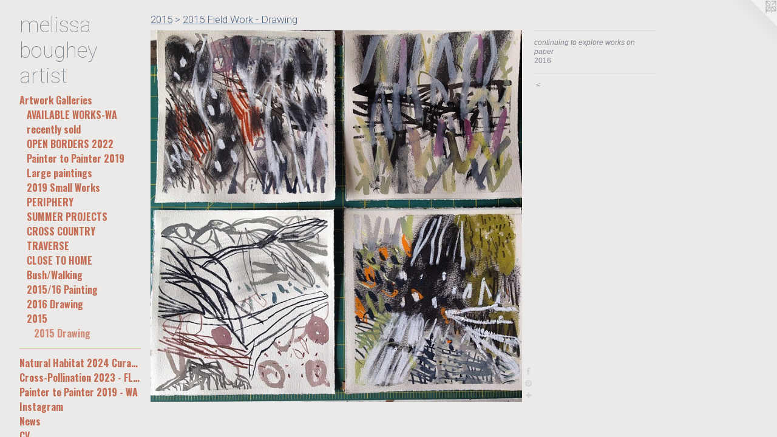

--- FILE ---
content_type: text/html;charset=utf-8
request_url: https://melissaboughey.com/artwork/3914835-continuing%20to%20explore%20works%20on%20paper.html
body_size: 3790
content:
<!doctype html><html class="no-js a-image mobile-title-align--left has-mobile-menu-icon--left mobile-menu-align--left p-artwork has-page-nav l-bricks has-wall-text "><head><meta charset="utf-8" /><meta content="IE=edge" http-equiv="X-UA-Compatible" /><meta http-equiv="X-OPP-Site-Id" content="35024" /><meta http-equiv="X-OPP-Revision" content="1590" /><meta http-equiv="X-OPP-Locke-Environment" content="production" /><meta http-equiv="X-OPP-Locke-Release" content="v0.0.141" /><title>melissa boughey artist</title><link rel="canonical" href="https://melissaboughey.com/artwork/3914835-continuing%20to%20explore%20works%20on%20paper.html" /><meta content="website" property="og:type" /><meta property="og:url" content="https://melissaboughey.com/artwork/3914835-continuing%20to%20explore%20works%20on%20paper.html" /><meta property="og:title" content="continuing to explore works on paper" /><meta content="width=device-width, initial-scale=1" name="viewport" /><link type="text/css" rel="stylesheet" href="//cdnjs.cloudflare.com/ajax/libs/normalize/3.0.2/normalize.min.css" /><link type="text/css" rel="stylesheet" media="only all" href="//maxcdn.bootstrapcdn.com/font-awesome/4.3.0/css/font-awesome.min.css" /><link type="text/css" rel="stylesheet" media="not all and (min-device-width: 600px) and (min-device-height: 600px)" href="/release/locke/production/v0.0.141/css/small.css" /><link type="text/css" rel="stylesheet" media="only all and (min-device-width: 600px) and (min-device-height: 600px)" href="/release/locke/production/v0.0.141/css/large-bricks.css" /><link type="text/css" rel="stylesheet" media="not all and (min-device-width: 600px) and (min-device-height: 600px)" href="/r17652565860000001590/css/small-site.css" /><link type="text/css" rel="stylesheet" media="only all and (min-device-width: 600px) and (min-device-height: 600px)" href="/r17652565860000001590/css/large-site.css" /><link type="text/css" rel="stylesheet" media="only all and (min-device-width: 600px) and (min-device-height: 600px)" href="//fonts.googleapis.com/css?family=Roboto:100" /><link type="text/css" rel="stylesheet" media="only all and (min-device-width: 600px) and (min-device-height: 600px)" href="//fonts.googleapis.com/css?family=Oswald:700" /><link type="text/css" rel="stylesheet" media="only all and (min-device-width: 600px) and (min-device-height: 600px)" href="//fonts.googleapis.com/css?family=Roboto:300" /><link type="text/css" rel="stylesheet" media="not all and (min-device-width: 600px) and (min-device-height: 600px)" href="//fonts.googleapis.com/css?family=Oswald:700&amp;text=MENUHomeArtwk%20Galisub204C%26Syd-Pn3FL%2C19WIgVc" /><link type="text/css" rel="stylesheet" media="not all and (min-device-width: 600px) and (min-device-height: 600px)" href="//fonts.googleapis.com/css?family=Roboto:100&amp;text=melisa%20boughyrt" /><script>window.OPP = window.OPP || {};
OPP.modernMQ = 'only all';
OPP.smallMQ = 'not all and (min-device-width: 600px) and (min-device-height: 600px)';
OPP.largeMQ = 'only all and (min-device-width: 600px) and (min-device-height: 600px)';
OPP.downURI = '/x/0/2/4/35024/.down';
OPP.gracePeriodURI = '/x/0/2/4/35024/.grace_period';
OPP.imgL = function (img) {
  !window.lazySizes && img.onerror();
};
OPP.imgE = function (img) {
  img.onerror = img.onload = null;
  img.src = img.getAttribute('data-src');
  //img.srcset = img.getAttribute('data-srcset');
};</script><script src="/release/locke/production/v0.0.141/js/modernizr.js"></script><script src="/release/locke/production/v0.0.141/js/masonry.js"></script><script src="/release/locke/production/v0.0.141/js/respimage.js"></script><script src="/release/locke/production/v0.0.141/js/ls.aspectratio.js"></script><script src="/release/locke/production/v0.0.141/js/lazysizes.js"></script><script src="/release/locke/production/v0.0.141/js/large.js"></script><script src="/release/locke/production/v0.0.141/js/hammer.js"></script><script>if (!Modernizr.mq('only all')) { document.write('<link type="text/css" rel="stylesheet" href="/release/locke/production/v0.0.141/css/minimal.css">') }</script><style>.media-max-width {
  display: block;
}

@media (min-height: 1435px) {

  .media-max-width {
    max-width: 1220.0px;
  }

}

@media (max-height: 1435px) {

  .media-max-width {
    max-width: 85.0vh;
  }

}</style></head><body><header id="header"><a class=" site-title" href="/home.html"><span class=" site-title-text u-break-word">melissa boughey artist</span><div class=" site-title-media"></div></a><a id="mobile-menu-icon" class="mobile-menu-icon hidden--no-js hidden--large"><svg viewBox="0 0 21 17" width="21" height="17" fill="currentColor"><rect x="0" y="0" width="21" height="3" rx="0"></rect><rect x="0" y="7" width="21" height="3" rx="0"></rect><rect x="0" y="14" width="21" height="3" rx="0"></rect></svg></a></header><nav class=" hidden--large"><ul class=" site-nav"><li class="nav-item nav-home "><a class="nav-link " href="/home.html">Home</a></li><li class="nav-item expanded nav-museum "><a class="nav-link " href="/section/262077.html">Artwork Galleries</a><ul><li class="nav-gallery nav-item expanded "><a class="nav-link " href="/section/490959-AVAILABLE%20WORKS-WA.html">AVAILABLE WORKS-WA</a></li><li class="nav-gallery nav-item expanded "><a class="nav-link " href="/section/514564-recently%20sold.html">recently sold</a></li><li class="nav-gallery nav-item expanded "><a class="nav-link " href="/section/524810-OPEN%20BORDERS%202022.html">OPEN BORDERS 2022</a></li><li class="nav-gallery nav-item expanded "><a class="nav-link " href="/section/486491-Painter%20to%20Painter%202019.html">Painter to Painter 2019</a></li><li class="nav-gallery nav-item expanded "><a class="nav-link " href="/section/480619-Large%20paintings.html">Large paintings</a></li><li class="nav-gallery nav-item expanded "><a class="nav-link " href="/section/477471-2019%20Small%20Works.html">2019 Small Works</a></li><li class="nav-gallery nav-item expanded "><a class="nav-link " href="/section/471517-PERIPHERY.html">PERIPHERY</a></li><li class="nav-gallery nav-item expanded "><a class="nav-link " href="/section/466938-SUMMER%20PROJECTS%20.html">SUMMER PROJECTS </a></li><li class="nav-gallery nav-item expanded "><a class="nav-link " href="/section/457245-CROSS%20COUNTRY.html">CROSS COUNTRY</a></li><li class="nav-gallery nav-item expanded "><a class="nav-link " href="/section/455670-TRAVERSE.html">TRAVERSE</a></li><li class="nav-gallery nav-item expanded "><a class="nav-link " href="/section/471984-CLOSE%20TO%20HOME.html">CLOSE TO HOME</a></li><li class="nav-gallery nav-item expanded "><a class="nav-link " href="/section/447828-Bush%3a%20Walking%2c%20Desert%3a%20Thinking.html">Bush/Walking</a></li><li class="nav-gallery nav-item expanded "><a class="nav-link " href="/section/436401-2015%2f16%20Painting.html">2015/16 Painting
</a></li><li class="nav-gallery nav-item expanded "><a class="nav-link " href="/section/436400-2016%20Drawing.html">2016 Drawing</a></li><li class="nav-item expanded nav-museum "><a class="nav-link " href="/section/455674-2015.html">2015</a><ul><li class="nav-gallery nav-item expanded "><a class="selected nav-link " href="/section/428249-2015%20Field%20Work%20-%20Drawing.html">2015 Drawing </a></li></ul></li></ul></li><li class="d0 nav-divider hidden--small"></li><li class="nav-pdf3 nav-item "><a target="_blank" class="nav-link " href="//img-cache.oppcdn.com/fixed/35024/assets/TskEybd5EEzVN9Lw.pdf">Natural Habitat 2024 Curatorial&amp;Co Syd</a></li><li class="nav-item nav-pdf2 "><a target="_blank" class="nav-link " href="//img-cache.oppcdn.com/fixed/35024/assets/q0NYUD1UejObIhYt.pdf">Cross-Pollination 2023 - FLG, Melb</a></li><li class="nav-pdf4 nav-item "><a target="_blank" class="nav-link " href="//img-cache.oppcdn.com/fixed/35024/assets/GIuxMgALRVzY6TyY.pdf">Painter to Painter 2019 - WA</a></li><li class="nav-item nav-outside0 "><a target="_blank" class="nav-link " href="https://www.instagram.com/melissa_boughey_art/">Instagram</a></li><li class="nav-news nav-item "><a class="nav-link " href="/news.html">News</a></li><li class="nav-item nav-pdf1 "><a target="_blank" class="nav-link " href="//img-cache.oppcdn.com/fixed/35024/assets/3xoJGaaM_fGzhq1M.pdf">CV</a></li><li class="nav-item nav-contact "><a class="nav-link " href="/contact.html">Contact</a></li></ul></nav><div class=" content"><nav class=" hidden--small" id="nav"><header><a class=" site-title" href="/home.html"><span class=" site-title-text u-break-word">melissa boughey artist</span><div class=" site-title-media"></div></a></header><ul class=" site-nav"><li class="nav-item nav-home "><a class="nav-link " href="/home.html">Home</a></li><li class="nav-item expanded nav-museum "><a class="nav-link " href="/section/262077.html">Artwork Galleries</a><ul><li class="nav-gallery nav-item expanded "><a class="nav-link " href="/section/490959-AVAILABLE%20WORKS-WA.html">AVAILABLE WORKS-WA</a></li><li class="nav-gallery nav-item expanded "><a class="nav-link " href="/section/514564-recently%20sold.html">recently sold</a></li><li class="nav-gallery nav-item expanded "><a class="nav-link " href="/section/524810-OPEN%20BORDERS%202022.html">OPEN BORDERS 2022</a></li><li class="nav-gallery nav-item expanded "><a class="nav-link " href="/section/486491-Painter%20to%20Painter%202019.html">Painter to Painter 2019</a></li><li class="nav-gallery nav-item expanded "><a class="nav-link " href="/section/480619-Large%20paintings.html">Large paintings</a></li><li class="nav-gallery nav-item expanded "><a class="nav-link " href="/section/477471-2019%20Small%20Works.html">2019 Small Works</a></li><li class="nav-gallery nav-item expanded "><a class="nav-link " href="/section/471517-PERIPHERY.html">PERIPHERY</a></li><li class="nav-gallery nav-item expanded "><a class="nav-link " href="/section/466938-SUMMER%20PROJECTS%20.html">SUMMER PROJECTS </a></li><li class="nav-gallery nav-item expanded "><a class="nav-link " href="/section/457245-CROSS%20COUNTRY.html">CROSS COUNTRY</a></li><li class="nav-gallery nav-item expanded "><a class="nav-link " href="/section/455670-TRAVERSE.html">TRAVERSE</a></li><li class="nav-gallery nav-item expanded "><a class="nav-link " href="/section/471984-CLOSE%20TO%20HOME.html">CLOSE TO HOME</a></li><li class="nav-gallery nav-item expanded "><a class="nav-link " href="/section/447828-Bush%3a%20Walking%2c%20Desert%3a%20Thinking.html">Bush/Walking</a></li><li class="nav-gallery nav-item expanded "><a class="nav-link " href="/section/436401-2015%2f16%20Painting.html">2015/16 Painting
</a></li><li class="nav-gallery nav-item expanded "><a class="nav-link " href="/section/436400-2016%20Drawing.html">2016 Drawing</a></li><li class="nav-item expanded nav-museum "><a class="nav-link " href="/section/455674-2015.html">2015</a><ul><li class="nav-gallery nav-item expanded "><a class="selected nav-link " href="/section/428249-2015%20Field%20Work%20-%20Drawing.html">2015 Drawing </a></li></ul></li></ul></li><li class="d0 nav-divider hidden--small"></li><li class="nav-pdf3 nav-item "><a target="_blank" class="nav-link " href="//img-cache.oppcdn.com/fixed/35024/assets/TskEybd5EEzVN9Lw.pdf">Natural Habitat 2024 Curatorial&amp;Co Syd</a></li><li class="nav-item nav-pdf2 "><a target="_blank" class="nav-link " href="//img-cache.oppcdn.com/fixed/35024/assets/q0NYUD1UejObIhYt.pdf">Cross-Pollination 2023 - FLG, Melb</a></li><li class="nav-pdf4 nav-item "><a target="_blank" class="nav-link " href="//img-cache.oppcdn.com/fixed/35024/assets/GIuxMgALRVzY6TyY.pdf">Painter to Painter 2019 - WA</a></li><li class="nav-item nav-outside0 "><a target="_blank" class="nav-link " href="https://www.instagram.com/melissa_boughey_art/">Instagram</a></li><li class="nav-news nav-item "><a class="nav-link " href="/news.html">News</a></li><li class="nav-item nav-pdf1 "><a target="_blank" class="nav-link " href="//img-cache.oppcdn.com/fixed/35024/assets/3xoJGaaM_fGzhq1M.pdf">CV</a></li><li class="nav-item nav-contact "><a class="nav-link " href="/contact.html">Contact</a></li></ul><footer><div class=" copyright">© MELISSA BOUGHEY</div><div class=" credit"><a href="http://otherpeoplespixels.com/ref/melissaboughey.com" target="_blank">Website by OtherPeoplesPixels</a></div></footer></nav><main id="main"><a class=" logo hidden--small" href="http://otherpeoplespixels.com/ref/melissaboughey.com" title="Website by OtherPeoplesPixels" target="_blank"></a><div class=" page clearfix media-max-width"><h1 class="parent-title title"><a class=" title-segment hidden--small" href="/section/455674-2015.html">2015</a><span class=" title-sep hidden--small"> &gt; </span><a class=" title-segment" href="/section/428249-2015%20Field%20Work%20-%20Drawing.html">2015 Field Work - Drawing</a></h1><div class=" media-and-info"><div class=" page-media-wrapper media"><a class=" page-media" title="continuing to explore works on paper" href="/section/428249-2015%20Field%20Work%20-%20Drawing.html" id="media"><img data-aspectratio="1220/1220" class="u-img " alt="continuing to explore works on paper" src="//img-cache.oppcdn.com/fixed/35024/assets/DFp17S7cthcBNCTn.jpg" srcset="//img-cache.oppcdn.com/img/v1.0/s:35024/t:QkxBTksrVEVYVCtIRVJF/p:12/g:tl/o:2.5/a:50/q:90/2520x1220-DFp17S7cthcBNCTn.jpg/1220x1220/a1409850886c57100d0bf053e9c5ea6b.jpg 1220w,
//img-cache.oppcdn.com/img/v1.0/s:35024/t:QkxBTksrVEVYVCtIRVJF/p:12/g:tl/o:2.5/a:50/q:90/984x4096-DFp17S7cthcBNCTn.jpg/984x984/2c8fd662267945059752ccc76882526f.jpg 984w,
//img-cache.oppcdn.com/img/v1.0/s:35024/t:QkxBTksrVEVYVCtIRVJF/p:12/g:tl/o:2.5/a:50/q:90/1640x830-DFp17S7cthcBNCTn.jpg/830x830/7a5439b9c5978f9eafe3722ca2e3de8b.jpg 830w,
//img-cache.oppcdn.com/img/v1.0/s:35024/t:QkxBTksrVEVYVCtIRVJF/p:12/g:tl/o:2.5/a:50/q:90/1400x720-DFp17S7cthcBNCTn.jpg/720x720/2b9f46ce3eb0f00d5f78999e93ecbefa.jpg 720w,
//img-cache.oppcdn.com/img/v1.0/s:35024/t:QkxBTksrVEVYVCtIRVJF/p:12/g:tl/o:2.5/a:50/q:90/640x4096-DFp17S7cthcBNCTn.jpg/640x640/32435187fbe83c72ff235aa8dd1a7ee0.jpg 640w,
//img-cache.oppcdn.com/img/v1.0/s:35024/t:QkxBTksrVEVYVCtIRVJF/p:12/g:tl/o:2.5/a:50/q:90/984x588-DFp17S7cthcBNCTn.jpg/588x588/4be1bb917c3709f3f9a08c7aa5141e53.jpg 588w,
//img-cache.oppcdn.com/fixed/35024/assets/DFp17S7cthcBNCTn.jpg 480w" sizes="(max-device-width: 599px) 100vw,
(max-device-height: 599px) 100vw,
(max-width: 480px) 480px,
(max-height: 480px) 480px,
(max-width: 588px) 588px,
(max-height: 588px) 588px,
(max-width: 640px) 640px,
(max-height: 640px) 640px,
(max-width: 720px) 720px,
(max-height: 720px) 720px,
(max-width: 830px) 830px,
(max-height: 830px) 830px,
(max-width: 984px) 984px,
(max-height: 984px) 984px,
1220px" /></a><a class=" zoom-corner" style="display: none" id="zoom-corner"><span class=" zoom-icon fa fa-search-plus"></span></a><div class="share-buttons a2a_kit social-icons hidden--small" data-a2a-title="continuing to explore works on paper" data-a2a-url="https://melissaboughey.com/artwork/3914835-continuing%20to%20explore%20works%20on%20paper.html"><a class="u-img-link a2a_button_facebook share-button "><span class="facebook social-icon fa-facebook fa "></span></a><a class="u-img-link a2a_button_pinterest share-button "><span class="fa-pinterest social-icon pinterest fa "></span></a><a target="_blank" class="u-img-link share-button a2a_dd " href="https://www.addtoany.com/share_save"><span class="social-icon share fa-plus fa "></span></a></div></div><div class=" info border-color"><div class=" wall-text border-color"><div class=" wt-item wt-title">continuing to explore works on paper</div><div class=" wt-item wt-date">2016</div></div><div class=" page-nav hidden--small border-color clearfix"><a class=" prev" id="artwork-prev" href="/artwork/3914841-working%20at%20Waychinicup.html">&lt; <span class=" m-hover-show">previous</span></a></div></div></div><div class="share-buttons a2a_kit social-icons hidden--large" data-a2a-title="continuing to explore works on paper" data-a2a-url="https://melissaboughey.com/artwork/3914835-continuing%20to%20explore%20works%20on%20paper.html"><a class="u-img-link a2a_button_facebook share-button "><span class="facebook social-icon fa-facebook fa "></span></a><a class="u-img-link a2a_button_pinterest share-button "><span class="fa-pinterest social-icon pinterest fa "></span></a><a target="_blank" class="u-img-link share-button a2a_dd " href="https://www.addtoany.com/share_save"><span class="social-icon share fa-plus fa "></span></a></div></div></main></div><footer><div class=" copyright">© MELISSA BOUGHEY</div><div class=" credit"><a href="http://otherpeoplespixels.com/ref/melissaboughey.com" target="_blank">Website by OtherPeoplesPixels</a></div></footer><div class=" modal zoom-modal" style="display: none" id="zoom-modal"><style>@media (min-aspect-ratio: 1/1) {

  .zoom-media {
    width: auto;
    max-height: 1220px;
    height: 100%;
  }

}

@media (max-aspect-ratio: 1/1) {

  .zoom-media {
    height: auto;
    max-width: 1220px;
    width: 100%;
  }

}
@supports (object-fit: contain) {
  img.zoom-media {
    object-fit: contain;
    width: 100%;
    height: 100%;
    max-width: 1220px;
    max-height: 1220px;
  }
}</style><div class=" zoom-media-wrapper"><img onerror="OPP.imgE(this);" onload="OPP.imgL(this);" data-src="//img-cache.oppcdn.com/fixed/35024/assets/DFp17S7cthcBNCTn.jpg" data-srcset="//img-cache.oppcdn.com/img/v1.0/s:35024/t:QkxBTksrVEVYVCtIRVJF/p:12/g:tl/o:2.5/a:50/q:90/2520x1220-DFp17S7cthcBNCTn.jpg/1220x1220/a1409850886c57100d0bf053e9c5ea6b.jpg 1220w,
//img-cache.oppcdn.com/img/v1.0/s:35024/t:QkxBTksrVEVYVCtIRVJF/p:12/g:tl/o:2.5/a:50/q:90/984x4096-DFp17S7cthcBNCTn.jpg/984x984/2c8fd662267945059752ccc76882526f.jpg 984w,
//img-cache.oppcdn.com/img/v1.0/s:35024/t:QkxBTksrVEVYVCtIRVJF/p:12/g:tl/o:2.5/a:50/q:90/1640x830-DFp17S7cthcBNCTn.jpg/830x830/7a5439b9c5978f9eafe3722ca2e3de8b.jpg 830w,
//img-cache.oppcdn.com/img/v1.0/s:35024/t:QkxBTksrVEVYVCtIRVJF/p:12/g:tl/o:2.5/a:50/q:90/1400x720-DFp17S7cthcBNCTn.jpg/720x720/2b9f46ce3eb0f00d5f78999e93ecbefa.jpg 720w,
//img-cache.oppcdn.com/img/v1.0/s:35024/t:QkxBTksrVEVYVCtIRVJF/p:12/g:tl/o:2.5/a:50/q:90/640x4096-DFp17S7cthcBNCTn.jpg/640x640/32435187fbe83c72ff235aa8dd1a7ee0.jpg 640w,
//img-cache.oppcdn.com/img/v1.0/s:35024/t:QkxBTksrVEVYVCtIRVJF/p:12/g:tl/o:2.5/a:50/q:90/984x588-DFp17S7cthcBNCTn.jpg/588x588/4be1bb917c3709f3f9a08c7aa5141e53.jpg 588w,
//img-cache.oppcdn.com/fixed/35024/assets/DFp17S7cthcBNCTn.jpg 480w" data-sizes="(max-device-width: 599px) 100vw,
(max-device-height: 599px) 100vw,
(max-width: 480px) 480px,
(max-height: 480px) 480px,
(max-width: 588px) 588px,
(max-height: 588px) 588px,
(max-width: 640px) 640px,
(max-height: 640px) 640px,
(max-width: 720px) 720px,
(max-height: 720px) 720px,
(max-width: 830px) 830px,
(max-height: 830px) 830px,
(max-width: 984px) 984px,
(max-height: 984px) 984px,
1220px" class="zoom-media lazyload hidden--no-js " alt="continuing to explore works on paper" /><noscript><img class="zoom-media " alt="continuing to explore works on paper" src="//img-cache.oppcdn.com/fixed/35024/assets/DFp17S7cthcBNCTn.jpg" /></noscript></div></div><div class=" offline"></div><script src="/release/locke/production/v0.0.141/js/small.js"></script><script src="/release/locke/production/v0.0.141/js/artwork.js"></script><script>var a2a_config = a2a_config || {};a2a_config.prioritize = ['facebook','twitter','linkedin','googleplus','pinterest','instagram','tumblr','share'];a2a_config.onclick = 1;(function(){  var a = document.createElement('script');  a.type = 'text/javascript'; a.async = true;  a.src = '//static.addtoany.com/menu/page.js';  document.getElementsByTagName('head')[0].appendChild(a);})();</script><script>window.oppa=window.oppa||function(){(oppa.q=oppa.q||[]).push(arguments)};oppa('config','pathname','production/v0.0.141/35024');oppa('set','g','true');oppa('set','l','bricks');oppa('set','p','artwork');oppa('set','a','image');oppa('rect','m','media','main');oppa('send');</script><script async="" src="/release/locke/production/v0.0.141/js/analytics.js"></script><script src="https://otherpeoplespixels.com/static/enable-preview.js"></script></body></html>

--- FILE ---
content_type: text/css;charset=utf-8
request_url: https://melissaboughey.com/r17652565860000001590/css/large-site.css
body_size: 513
content:
body {
  background-color: #ece9e9;
  font-weight: normal;
  font-style: normal;
  font-family: "Helvetica", sans-serif;
}

body {
  color: #838a95;
}

main a {
  color: #f06824;
}

main a:hover {
  text-decoration: underline;
  color: #f38954;
}

main a:visited {
  color: #f38954;
}

.site-title, .mobile-menu-icon {
  color: #77838d;
}

.site-nav, .mobile-menu-link, nav:before, nav:after {
  color: #c36e55;
}

.site-nav a {
  color: #c36e55;
}

.site-nav a:hover {
  text-decoration: none;
  color: #d08e7b;
}

.site-nav a:visited {
  color: #c36e55;
}

.site-nav a.selected {
  color: #d08e7b;
}

.site-nav:hover a.selected {
  color: #c36e55;
}

footer {
  color: #d6d6d6;
}

footer a {
  color: #f06824;
}

footer a:hover {
  text-decoration: underline;
  color: #f38954;
}

footer a:visited {
  color: #f38954;
}

.title, .news-item-title, .flex-page-title {
  color: #566b8a;
}

.title a {
  color: #566b8a;
}

.title a:hover {
  text-decoration: none;
  color: #6e84a5;
}

.title a:visited {
  color: #566b8a;
}

.hr, .hr-before:before, .hr-after:after, .hr-before--small:before, .hr-before--large:before, .hr-after--small:after, .hr-after--large:after {
  border-top-color: #f1f2f3;
}

.button {
  background: #f06824;
  color: #ece9e9;
}

.social-icon {
  background-color: #838a95;
  color: #ece9e9;
}

.welcome-modal {
  background-color: #FFFFFF;
}

.share-button .social-icon {
  color: #838a95;
}

.site-title {
  font-family: "Roboto", sans-serif;
  font-style: normal;
  font-weight: 100;
}

.site-nav {
  font-family: "Oswald", sans-serif;
  font-style: normal;
  font-weight: 700;
}

.section-title, .parent-title, .news-item-title, .link-name, .preview-placeholder, .preview-image, .flex-page-title {
  font-family: "Roboto", sans-serif;
  font-style: normal;
  font-weight: 300;
}

body {
  font-size: 12px;
}

.site-title {
  font-size: 35px;
}

.site-nav {
  font-size: 16px;
}

.title, .news-item-title, .link-name, .flex-page-title {
  font-size: 17px;
}

.border-color {
  border-color: hsla(216.66667, 7.826087%, 54.901962%, 0.2);
}

.p-artwork .page-nav a {
  color: #838a95;
}

.p-artwork .page-nav a:hover {
  text-decoration: none;
  color: #838a95;
}

.p-artwork .page-nav a:visited {
  color: #838a95;
}

.wordy {
  text-align: left;
}

--- FILE ---
content_type: text/css;charset=utf-8
request_url: https://melissaboughey.com/r17652565860000001590/css/small-site.css
body_size: 369
content:
body {
  background-color: #ece9e9;
  font-weight: normal;
  font-style: normal;
  font-family: "Helvetica", sans-serif;
}

body {
  color: #838a95;
}

main a {
  color: #f06824;
}

main a:hover {
  text-decoration: underline;
  color: #f38954;
}

main a:visited {
  color: #f38954;
}

.site-title, .mobile-menu-icon {
  color: #77838d;
}

.site-nav, .mobile-menu-link, nav:before, nav:after {
  color: #c36e55;
}

.site-nav a {
  color: #c36e55;
}

.site-nav a:hover {
  text-decoration: none;
  color: #d08e7b;
}

.site-nav a:visited {
  color: #c36e55;
}

.site-nav a.selected {
  color: #d08e7b;
}

.site-nav:hover a.selected {
  color: #c36e55;
}

footer {
  color: #d6d6d6;
}

footer a {
  color: #f06824;
}

footer a:hover {
  text-decoration: underline;
  color: #f38954;
}

footer a:visited {
  color: #f38954;
}

.title, .news-item-title, .flex-page-title {
  color: #566b8a;
}

.title a {
  color: #566b8a;
}

.title a:hover {
  text-decoration: none;
  color: #6e84a5;
}

.title a:visited {
  color: #566b8a;
}

.hr, .hr-before:before, .hr-after:after, .hr-before--small:before, .hr-before--large:before, .hr-after--small:after, .hr-after--large:after {
  border-top-color: #f1f2f3;
}

.button {
  background: #f06824;
  color: #ece9e9;
}

.social-icon {
  background-color: #838a95;
  color: #ece9e9;
}

.welcome-modal {
  background-color: #FFFFFF;
}

.site-title {
  font-family: "Roboto", sans-serif;
  font-style: normal;
  font-weight: 100;
}

nav {
  font-family: "Oswald", sans-serif;
  font-style: normal;
  font-weight: 700;
}

.wordy {
  text-align: left;
}

.site-title {
  font-size: 2.0rem;
}

footer .credit a {
  color: #838a95;
}

--- FILE ---
content_type: text/css; charset=utf-8
request_url: https://fonts.googleapis.com/css?family=Oswald:700&text=MENUHomeArtwk%20Galisub204C%26Syd-Pn3FL%2C19WIgVc
body_size: -413
content:
@font-face {
  font-family: 'Oswald';
  font-style: normal;
  font-weight: 700;
  src: url(https://fonts.gstatic.com/l/font?kit=TK3_WkUHHAIjg75cFRf3bXL8LICs1xZogURoZAaQniG1KgzyflRhDL_VQ61k2arrDotSdvhzze5cWLw0oK9e9Wwbef18OYneRpwWCtM&skey=653237e53512d0de&v=v57) format('woff2');
}


--- FILE ---
content_type: text/css; charset=utf-8
request_url: https://fonts.googleapis.com/css?family=Roboto:100&text=melisa%20boughyrt
body_size: -372
content:
@font-face {
  font-family: 'Roboto';
  font-style: normal;
  font-weight: 100;
  font-stretch: 100%;
  src: url(https://fonts.gstatic.com/l/font?kit=KFOMCnqEu92Fr1ME7kSn66aGLdTylUAMQXC89YmC2DPNWubEbGmWggvWlkwn7WAWshkSiq-pKZ2FMVNPRbI&skey=a0a0114a1dcab3ac&v=v50) format('woff2');
}
